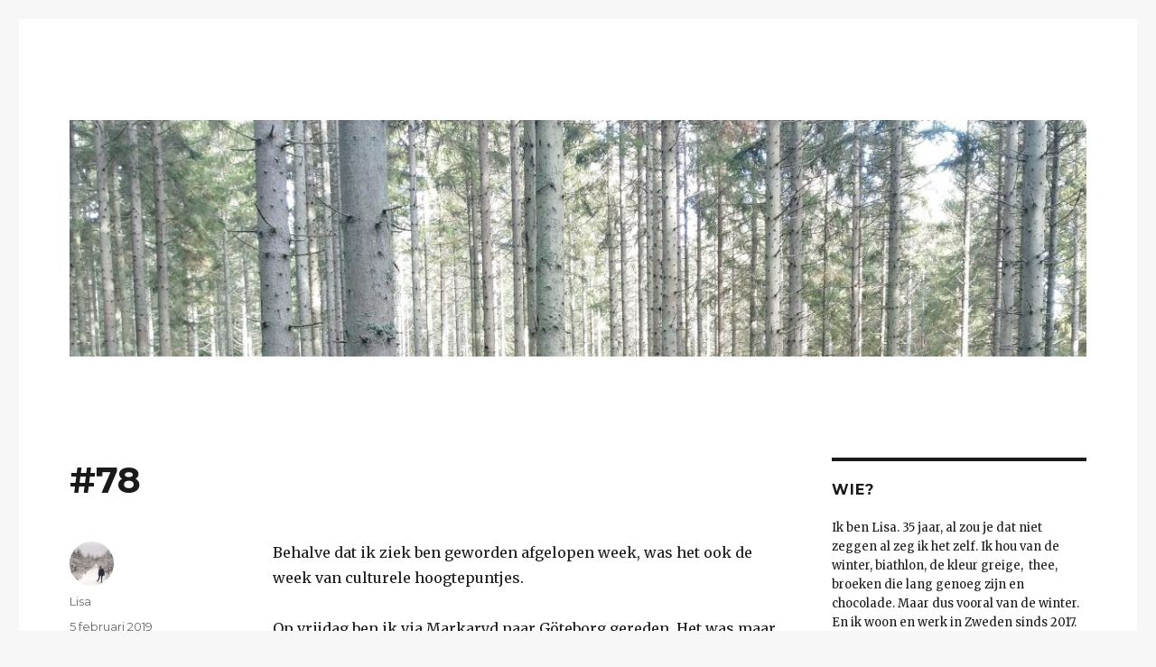

--- FILE ---
content_type: text/html; charset=UTF-8
request_url: https://blog.lisadegoey.nl/2019/02/05/78/
body_size: 10174
content:
<!DOCTYPE html>
<html lang="nl" xmlns:fb="https://www.facebook.com/2008/fbml" xmlns:addthis="https://www.addthis.com/help/api-spec"  class="no-js">
<head>
	<meta charset="UTF-8">
	<meta name="viewport" content="width=device-width, initial-scale=1">
	<link rel="profile" href="http://gmpg.org/xfn/11">
		<link rel="pingback" href="https://blog.lisadegoey.nl/xmlrpc.php">
		<script>(function(html){html.className = html.className.replace(/\bno-js\b/,'js')})(document.documentElement);</script>
<title>#78 &#8211; Lisa&#039;s wonderlijkere wereld van Lisa</title>
<meta name='robots' content='max-image-preview:large' />
<link rel='dns-prefetch' href='//fonts.googleapis.com' />
<link rel='dns-prefetch' href='//s.w.org' />
<link rel="alternate" type="application/rss+xml" title="Lisa&#039;s wonderlijkere wereld van Lisa &raquo; Feed" href="https://blog.lisadegoey.nl/feed/" />
<link rel="alternate" type="application/rss+xml" title="Lisa&#039;s wonderlijkere wereld van Lisa &raquo; Reactiesfeed" href="https://blog.lisadegoey.nl/comments/feed/" />
<link rel="alternate" type="application/rss+xml" title="Lisa&#039;s wonderlijkere wereld van Lisa &raquo; #78 Reactiesfeed" href="https://blog.lisadegoey.nl/2019/02/05/78/feed/" />
		<!-- This site uses the Google Analytics by ExactMetrics plugin v7.10.0 - Using Analytics tracking - https://www.exactmetrics.com/ -->
							<script
				src="//www.googletagmanager.com/gtag/js?id=UA-25866896-1"  data-cfasync="false" data-wpfc-render="false" type="text/javascript" async></script>
			<script data-cfasync="false" data-wpfc-render="false" type="text/javascript">
				var em_version = '7.10.0';
				var em_track_user = true;
				var em_no_track_reason = '';
				
								var disableStrs = [
															'ga-disable-UA-25866896-1',
									];

				/* Function to detect opted out users */
				function __gtagTrackerIsOptedOut() {
					for (var index = 0; index < disableStrs.length; index++) {
						if (document.cookie.indexOf(disableStrs[index] + '=true') > -1) {
							return true;
						}
					}

					return false;
				}

				/* Disable tracking if the opt-out cookie exists. */
				if (__gtagTrackerIsOptedOut()) {
					for (var index = 0; index < disableStrs.length; index++) {
						window[disableStrs[index]] = true;
					}
				}

				/* Opt-out function */
				function __gtagTrackerOptout() {
					for (var index = 0; index < disableStrs.length; index++) {
						document.cookie = disableStrs[index] + '=true; expires=Thu, 31 Dec 2099 23:59:59 UTC; path=/';
						window[disableStrs[index]] = true;
					}
				}

				if ('undefined' === typeof gaOptout) {
					function gaOptout() {
						__gtagTrackerOptout();
					}
				}
								window.dataLayer = window.dataLayer || [];

				window.ExactMetricsDualTracker = {
					helpers: {},
					trackers: {},
				};
				if (em_track_user) {
					function __gtagDataLayer() {
						dataLayer.push(arguments);
					}

					function __gtagTracker(type, name, parameters) {
						if (!parameters) {
							parameters = {};
						}

						if (parameters.send_to) {
							__gtagDataLayer.apply(null, arguments);
							return;
						}

						if (type === 'event') {
							
														parameters.send_to = exactmetrics_frontend.ua;
							__gtagDataLayer(type, name, parameters);
													} else {
							__gtagDataLayer.apply(null, arguments);
						}
					}

					__gtagTracker('js', new Date());
					__gtagTracker('set', {
						'developer_id.dNDMyYj': true,
											});
															__gtagTracker('config', 'UA-25866896-1', {"forceSSL":"true"} );
										window.gtag = __gtagTracker;										(function () {
						/* https://developers.google.com/analytics/devguides/collection/analyticsjs/ */
						/* ga and __gaTracker compatibility shim. */
						var noopfn = function () {
							return null;
						};
						var newtracker = function () {
							return new Tracker();
						};
						var Tracker = function () {
							return null;
						};
						var p = Tracker.prototype;
						p.get = noopfn;
						p.set = noopfn;
						p.send = function () {
							var args = Array.prototype.slice.call(arguments);
							args.unshift('send');
							__gaTracker.apply(null, args);
						};
						var __gaTracker = function () {
							var len = arguments.length;
							if (len === 0) {
								return;
							}
							var f = arguments[len - 1];
							if (typeof f !== 'object' || f === null || typeof f.hitCallback !== 'function') {
								if ('send' === arguments[0]) {
									var hitConverted, hitObject = false, action;
									if ('event' === arguments[1]) {
										if ('undefined' !== typeof arguments[3]) {
											hitObject = {
												'eventAction': arguments[3],
												'eventCategory': arguments[2],
												'eventLabel': arguments[4],
												'value': arguments[5] ? arguments[5] : 1,
											}
										}
									}
									if ('pageview' === arguments[1]) {
										if ('undefined' !== typeof arguments[2]) {
											hitObject = {
												'eventAction': 'page_view',
												'page_path': arguments[2],
											}
										}
									}
									if (typeof arguments[2] === 'object') {
										hitObject = arguments[2];
									}
									if (typeof arguments[5] === 'object') {
										Object.assign(hitObject, arguments[5]);
									}
									if ('undefined' !== typeof arguments[1].hitType) {
										hitObject = arguments[1];
										if ('pageview' === hitObject.hitType) {
											hitObject.eventAction = 'page_view';
										}
									}
									if (hitObject) {
										action = 'timing' === arguments[1].hitType ? 'timing_complete' : hitObject.eventAction;
										hitConverted = mapArgs(hitObject);
										__gtagTracker('event', action, hitConverted);
									}
								}
								return;
							}

							function mapArgs(args) {
								var arg, hit = {};
								var gaMap = {
									'eventCategory': 'event_category',
									'eventAction': 'event_action',
									'eventLabel': 'event_label',
									'eventValue': 'event_value',
									'nonInteraction': 'non_interaction',
									'timingCategory': 'event_category',
									'timingVar': 'name',
									'timingValue': 'value',
									'timingLabel': 'event_label',
									'page': 'page_path',
									'location': 'page_location',
									'title': 'page_title',
								};
								for (arg in args) {
																		if (!(!args.hasOwnProperty(arg) || !gaMap.hasOwnProperty(arg))) {
										hit[gaMap[arg]] = args[arg];
									} else {
										hit[arg] = args[arg];
									}
								}
								return hit;
							}

							try {
								f.hitCallback();
							} catch (ex) {
							}
						};
						__gaTracker.create = newtracker;
						__gaTracker.getByName = newtracker;
						__gaTracker.getAll = function () {
							return [];
						};
						__gaTracker.remove = noopfn;
						__gaTracker.loaded = true;
						window['__gaTracker'] = __gaTracker;
					})();
									} else {
										console.log("");
					(function () {
						function __gtagTracker() {
							return null;
						}

						window['__gtagTracker'] = __gtagTracker;
						window['gtag'] = __gtagTracker;
					})();
									}
			</script>
				<!-- / Google Analytics by ExactMetrics -->
				<script type="text/javascript">
			window._wpemojiSettings = {"baseUrl":"https:\/\/s.w.org\/images\/core\/emoji\/13.1.0\/72x72\/","ext":".png","svgUrl":"https:\/\/s.w.org\/images\/core\/emoji\/13.1.0\/svg\/","svgExt":".svg","source":{"concatemoji":"https:\/\/blog.lisadegoey.nl\/wp-includes\/js\/wp-emoji-release.min.js?ver=5.8.12"}};
			!function(e,a,t){var n,r,o,i=a.createElement("canvas"),p=i.getContext&&i.getContext("2d");function s(e,t){var a=String.fromCharCode;p.clearRect(0,0,i.width,i.height),p.fillText(a.apply(this,e),0,0);e=i.toDataURL();return p.clearRect(0,0,i.width,i.height),p.fillText(a.apply(this,t),0,0),e===i.toDataURL()}function c(e){var t=a.createElement("script");t.src=e,t.defer=t.type="text/javascript",a.getElementsByTagName("head")[0].appendChild(t)}for(o=Array("flag","emoji"),t.supports={everything:!0,everythingExceptFlag:!0},r=0;r<o.length;r++)t.supports[o[r]]=function(e){if(!p||!p.fillText)return!1;switch(p.textBaseline="top",p.font="600 32px Arial",e){case"flag":return s([127987,65039,8205,9895,65039],[127987,65039,8203,9895,65039])?!1:!s([55356,56826,55356,56819],[55356,56826,8203,55356,56819])&&!s([55356,57332,56128,56423,56128,56418,56128,56421,56128,56430,56128,56423,56128,56447],[55356,57332,8203,56128,56423,8203,56128,56418,8203,56128,56421,8203,56128,56430,8203,56128,56423,8203,56128,56447]);case"emoji":return!s([10084,65039,8205,55357,56613],[10084,65039,8203,55357,56613])}return!1}(o[r]),t.supports.everything=t.supports.everything&&t.supports[o[r]],"flag"!==o[r]&&(t.supports.everythingExceptFlag=t.supports.everythingExceptFlag&&t.supports[o[r]]);t.supports.everythingExceptFlag=t.supports.everythingExceptFlag&&!t.supports.flag,t.DOMReady=!1,t.readyCallback=function(){t.DOMReady=!0},t.supports.everything||(n=function(){t.readyCallback()},a.addEventListener?(a.addEventListener("DOMContentLoaded",n,!1),e.addEventListener("load",n,!1)):(e.attachEvent("onload",n),a.attachEvent("onreadystatechange",function(){"complete"===a.readyState&&t.readyCallback()})),(n=t.source||{}).concatemoji?c(n.concatemoji):n.wpemoji&&n.twemoji&&(c(n.twemoji),c(n.wpemoji)))}(window,document,window._wpemojiSettings);
		</script>
		<style type="text/css">
img.wp-smiley,
img.emoji {
	display: inline !important;
	border: none !important;
	box-shadow: none !important;
	height: 1em !important;
	width: 1em !important;
	margin: 0 .07em !important;
	vertical-align: -0.1em !important;
	background: none !important;
	padding: 0 !important;
}
</style>
	<link rel='stylesheet' id='wp-block-library-css'  href='https://blog.lisadegoey.nl/wp-includes/css/dist/block-library/style.min.css?ver=5.8.12' type='text/css' media='all' />
<link rel='stylesheet' id='oc_cb_css_fr-css'  href='https://blog.lisadegoey.nl/wp-content/plugins/onecom-themes-plugins/assets/min-css/cookie-banner-frontend.min.css?ver=5.8.12' type='text/css' media='all' />
<link rel='stylesheet' id='twentysixteen-fonts-css'  href='https://fonts.googleapis.com/css?family=Merriweather%3A400%2C700%2C900%2C400italic%2C700italic%2C900italic%7CMontserrat%3A400%2C700%7CInconsolata%3A400&#038;subset=latin%2Clatin-ext' type='text/css' media='all' />
<link rel='stylesheet' id='genericons-css'  href='https://blog.lisadegoey.nl/wp-content/themes/twentysixteen/genericons/genericons.css?ver=3.4.1' type='text/css' media='all' />
<link rel='stylesheet' id='twentysixteen-style-css'  href='https://blog.lisadegoey.nl/wp-content/themes/twentysixteen/style.css?ver=5.8.12' type='text/css' media='all' />
<style id='twentysixteen-style-inline-css' type='text/css'>

		/* Custom Link Color */
		.menu-toggle:hover,
		.menu-toggle:focus,
		a,
		.main-navigation a:hover,
		.main-navigation a:focus,
		.dropdown-toggle:hover,
		.dropdown-toggle:focus,
		.social-navigation a:hover:before,
		.social-navigation a:focus:before,
		.post-navigation a:hover .post-title,
		.post-navigation a:focus .post-title,
		.tagcloud a:hover,
		.tagcloud a:focus,
		.site-branding .site-title a:hover,
		.site-branding .site-title a:focus,
		.entry-title a:hover,
		.entry-title a:focus,
		.entry-footer a:hover,
		.entry-footer a:focus,
		.comment-metadata a:hover,
		.comment-metadata a:focus,
		.pingback .comment-edit-link:hover,
		.pingback .comment-edit-link:focus,
		.comment-reply-link,
		.comment-reply-link:hover,
		.comment-reply-link:focus,
		.required,
		.site-info a:hover,
		.site-info a:focus {
			color: #4c4c4c;
		}

		mark,
		ins,
		button:hover,
		button:focus,
		input[type="button"]:hover,
		input[type="button"]:focus,
		input[type="reset"]:hover,
		input[type="reset"]:focus,
		input[type="submit"]:hover,
		input[type="submit"]:focus,
		.pagination .prev:hover,
		.pagination .prev:focus,
		.pagination .next:hover,
		.pagination .next:focus,
		.widget_calendar tbody a,
		.page-links a:hover,
		.page-links a:focus {
			background-color: #4c4c4c;
		}

		input[type="date"]:focus,
		input[type="time"]:focus,
		input[type="datetime-local"]:focus,
		input[type="week"]:focus,
		input[type="month"]:focus,
		input[type="text"]:focus,
		input[type="email"]:focus,
		input[type="url"]:focus,
		input[type="password"]:focus,
		input[type="search"]:focus,
		input[type="tel"]:focus,
		input[type="number"]:focus,
		textarea:focus,
		.tagcloud a:hover,
		.tagcloud a:focus,
		.menu-toggle:hover,
		.menu-toggle:focus {
			border-color: #4c4c4c;
		}

		@media screen and (min-width: 56.875em) {
			.main-navigation li:hover > a,
			.main-navigation li.focus > a {
				color: #4c4c4c;
			}
		}
	
</style>
<!--[if lt IE 10]>
<link rel='stylesheet' id='twentysixteen-ie-css'  href='https://blog.lisadegoey.nl/wp-content/themes/twentysixteen/css/ie.css?ver=20160816' type='text/css' media='all' />
<![endif]-->
<!--[if lt IE 9]>
<link rel='stylesheet' id='twentysixteen-ie8-css'  href='https://blog.lisadegoey.nl/wp-content/themes/twentysixteen/css/ie8.css?ver=20160816' type='text/css' media='all' />
<![endif]-->
<!--[if lt IE 8]>
<link rel='stylesheet' id='twentysixteen-ie7-css'  href='https://blog.lisadegoey.nl/wp-content/themes/twentysixteen/css/ie7.css?ver=20160816' type='text/css' media='all' />
<![endif]-->
<link rel='stylesheet' id='addthis_all_pages-css'  href='https://blog.lisadegoey.nl/wp-content/plugins/addthis/frontend/build/addthis_wordpress_public.min.css?ver=5.8.12' type='text/css' media='all' />
<script type='text/javascript' src='https://blog.lisadegoey.nl/wp-content/plugins/google-analytics-dashboard-for-wp/assets/js/frontend-gtag.min.js?ver=7.10.0' id='exactmetrics-frontend-script-js'></script>
<script data-cfasync="false" data-wpfc-render="false" type="text/javascript" id='exactmetrics-frontend-script-js-extra'>/* <![CDATA[ */
var exactmetrics_frontend = {"js_events_tracking":"true","download_extensions":"zip,mp3,mpeg,pdf,docx,pptx,xlsx,rar","inbound_paths":"[{\"path\":\"\\\/go\\\/\",\"label\":\"affiliate\"},{\"path\":\"\\\/recommend\\\/\",\"label\":\"affiliate\"}]","home_url":"https:\/\/blog.lisadegoey.nl","hash_tracking":"false","ua":"UA-25866896-1","v4_id":""};/* ]]> */
</script>
<script type='text/javascript' src='https://blog.lisadegoey.nl/wp-includes/js/jquery/jquery.min.js?ver=3.6.0' id='jquery-core-js'></script>
<script type='text/javascript' src='https://blog.lisadegoey.nl/wp-includes/js/jquery/jquery-migrate.min.js?ver=3.3.2' id='jquery-migrate-js'></script>
<!--[if lt IE 9]>
<script type='text/javascript' src='https://blog.lisadegoey.nl/wp-content/themes/twentysixteen/js/html5.js?ver=3.7.3' id='twentysixteen-html5-js'></script>
<![endif]-->
<link rel="https://api.w.org/" href="https://blog.lisadegoey.nl/wp-json/" /><link rel="alternate" type="application/json" href="https://blog.lisadegoey.nl/wp-json/wp/v2/posts/475" /><link rel="EditURI" type="application/rsd+xml" title="RSD" href="https://blog.lisadegoey.nl/xmlrpc.php?rsd" />
<link rel="wlwmanifest" type="application/wlwmanifest+xml" href="https://blog.lisadegoey.nl/wp-includes/wlwmanifest.xml" /> 
<meta name="generator" content="WordPress 5.8.12" />
<link rel="canonical" href="https://blog.lisadegoey.nl/2019/02/05/78/" />
<link rel='shortlink' href='https://blog.lisadegoey.nl/?p=475' />
<link rel="alternate" type="application/json+oembed" href="https://blog.lisadegoey.nl/wp-json/oembed/1.0/embed?url=https%3A%2F%2Fblog.lisadegoey.nl%2F2019%2F02%2F05%2F78%2F" />
<link rel="alternate" type="text/xml+oembed" href="https://blog.lisadegoey.nl/wp-json/oembed/1.0/embed?url=https%3A%2F%2Fblog.lisadegoey.nl%2F2019%2F02%2F05%2F78%2F&#038;format=xml" />
<style type="text/css">.recentcomments a{display:inline !important;padding:0 !important;margin:0 !important;}</style>	<style type="text/css" id="twentysixteen-header-css">
		.site-branding {
			margin: 0 auto 0 0;
		}

		.site-branding .site-title,
		.site-description {
			clip: rect(1px, 1px, 1px, 1px);
			position: absolute;
		}
	</style>
	<style type="text/css" id="custom-background-css">
body.custom-background { background-color: #f7f7f7; }
</style>
	<script data-cfasync="false" type="text/javascript">if (window.addthis_product === undefined) { window.addthis_product = "wpp"; } if (window.wp_product_version === undefined) { window.wp_product_version = "wpp-6.2.6"; } if (window.addthis_share === undefined) { window.addthis_share = {}; } if (window.addthis_config === undefined) { window.addthis_config = {"data_track_clickback":true,"ignore_server_config":true,"ui_atversion":300}; } if (window.addthis_layers === undefined) { window.addthis_layers = {}; } if (window.addthis_layers_tools === undefined) { window.addthis_layers_tools = [{"sharetoolbox":{"numPreferredServices":5,"counts":"one","size":"16px","style":"fixed","shareCountThreshold":0,"elements":".addthis_inline_share_toolbox_below,.at-below-post-homepage,.at-below-post-arch-page,.at-below-post-cat-page,.at-below-post,.at-below-post-page"}}]; } else { window.addthis_layers_tools.push({"sharetoolbox":{"numPreferredServices":5,"counts":"one","size":"16px","style":"fixed","shareCountThreshold":0,"elements":".addthis_inline_share_toolbox_below,.at-below-post-homepage,.at-below-post-arch-page,.at-below-post-cat-page,.at-below-post,.at-below-post-page"}});  } if (window.addthis_plugin_info === undefined) { window.addthis_plugin_info = {"info_status":"enabled","cms_name":"WordPress","plugin_name":"Share Buttons by AddThis","plugin_version":"6.2.6","plugin_mode":"WordPress","anonymous_profile_id":"wp-26ddf705b2a9e22b176dc9268b9896f7","page_info":{"template":"posts","post_type":""},"sharing_enabled_on_post_via_metabox":false}; } 
                    (function() {
                      var first_load_interval_id = setInterval(function () {
                        if (typeof window.addthis !== 'undefined') {
                          window.clearInterval(first_load_interval_id);
                          if (typeof window.addthis_layers !== 'undefined' && Object.getOwnPropertyNames(window.addthis_layers).length > 0) {
                            window.addthis.layers(window.addthis_layers);
                          }
                          if (Array.isArray(window.addthis_layers_tools)) {
                            for (i = 0; i < window.addthis_layers_tools.length; i++) {
                              window.addthis.layers(window.addthis_layers_tools[i]);
                            }
                          }
                        }
                     },1000)
                    }());
                </script> <script data-cfasync="false" type="text/javascript" src="https://s7.addthis.com/js/300/addthis_widget.js#pubid=wp-26ddf705b2a9e22b176dc9268b9896f7" async="async"></script></head>

<body class="post-template-default single single-post postid-475 single-format-standard custom-background">
<div id="page" class="site">
	<div class="site-inner">
		<a class="skip-link screen-reader-text" href="#content">Naar de inhoud springen</a>

		<header id="masthead" class="site-header" role="banner">
			<div class="site-header-main">
				<div class="site-branding">
					
											<p class="site-title"><a href="https://blog.lisadegoey.nl/" rel="home">Lisa&#039;s wonderlijkere wereld van Lisa</a></p>
											<p class="site-description">Deel 2 van mijn avonturen in Zweden</p>
									</div><!-- .site-branding -->

							</div><!-- .site-header-main -->

											<div class="header-image">
					<a href="https://blog.lisadegoey.nl/" rel="home">
						<img src="https://blog.lisadegoey.nl/wp-content/uploads/2020/10/cropped-IMG_20201011_124414-3.jpg" srcset="https://blog.lisadegoey.nl/wp-content/uploads/2020/10/cropped-IMG_20201011_124414-3-300x70.jpg 300w, https://blog.lisadegoey.nl/wp-content/uploads/2020/10/cropped-IMG_20201011_124414-3-768x179.jpg 768w, https://blog.lisadegoey.nl/wp-content/uploads/2020/10/cropped-IMG_20201011_124414-3-1024x238.jpg 1024w, https://blog.lisadegoey.nl/wp-content/uploads/2020/10/cropped-IMG_20201011_124414-3.jpg 1200w" sizes="(max-width: 709px) 85vw, (max-width: 909px) 81vw, (max-width: 1362px) 88vw, 1200px" width="1200" height="279" alt="Lisa&#039;s wonderlijkere wereld van Lisa">
					</a>
				</div><!-- .header-image -->
					</header><!-- .site-header -->

		<div id="content" class="site-content">

<div id="primary" class="content-area">
	<main id="main" class="site-main" role="main">
		
<article id="post-475" class="post-475 post type-post status-publish format-standard hentry category-veckosummering">
	<header class="entry-header">
		<h1 class="entry-title">#78</h1>	</header><!-- .entry-header -->

	
	
	<div class="entry-content">
		<div class="at-above-post addthis_tool" data-url="https://blog.lisadegoey.nl/2019/02/05/78/"></div><p>Behalve dat ik ziek ben geworden afgelopen week, was het ook de week van culturele hoogtepuntjes.</p>
<p>Op vrijdag ben ik via Markaryd naar Göteborg gereden. Het was maar goed dat ik donderdag vrij was en energie kon sparen voor de reis. Het was niet druk op de weg, maar er lag wel overal sneeuw en dat is toch afleidend. Zit ik me weer te vergapen aan het landschap in plaats van op de weg te letten. Eenmaal aangekomen in Göteborg begon het gesteggel van wat te doen en wanneer dan. Uiteindelijk besloten we een kopje thee te zetten en vervolgens gelijk te vertrekken zonder deze op te kunnen drinken, want toch maar eerst naar de bioscoop.</p>
<p><a title="#78" href="https://www.flickr.com/photos/lisasil/46928143502/in/dateposted/" data-flickr-embed="true"><img loading="lazy" src="https://farm5.staticflickr.com/4824/46928143502_b512bce114.jpg" alt="#78" width="500" height="375" /></a>We hebben <em>Britt-Marie var här</em> gezien. Hele leuke film, die maar een klein beetje onderdoet voor het boek. Maar het boek is ook gewoon te goed, dus daar kan de film niks aan doen. Al met al 4 sterren voor Britt-Marie.</p>
<p>De volgende dag hebben we eerst vooral een <em>Sinan</em> gedaan. Je moet het huidige Wie is de Mol? seizoen volgen om dit te begrijpen, maar ik ga er vanuit dat iedereen dat ook gewoon doet. Uiteindelijk moesten we dan toch de deur ook voor deel 2 van het culturele weekend. Na een hapje sushi belandden we in Rondo voor de krogshow van Ola Salo.<br />
<a title="#78" href="https://www.flickr.com/photos/lisasil/33104686788/in/photostream/" data-flickr-embed="true"><img loading="lazy" src="https://farm5.staticflickr.com/4861/33104686788_3efe67c91f.jpg" alt="#78" width="500" height="375" /></a>De show valt te omschrijven als <em>over the top </em>x 10. Maar het was ook nostalgischer dan alle nostalgie ter wereld samen. Tenminste als je mij bent. Dus ook 4 sterren voor Ola.</p>
<!-- AddThis Advanced Settings above via filter on the_content --><!-- AddThis Advanced Settings below via filter on the_content --><!-- AddThis Advanced Settings generic via filter on the_content --><!-- AddThis Share Buttons above via filter on the_content --><!-- AddThis Share Buttons below via filter on the_content --><div class="at-below-post addthis_tool" data-url="https://blog.lisadegoey.nl/2019/02/05/78/"></div><!-- AddThis Share Buttons generic via filter on the_content -->	</div><!-- .entry-content -->

	<footer class="entry-footer">
		<span class="byline"><span class="author vcard"><img alt='' src='https://secure.gravatar.com/avatar/aefa51ebab5c75d8c57db57043bb9e40?s=49&#038;d=mm&#038;r=g' srcset='https://secure.gravatar.com/avatar/aefa51ebab5c75d8c57db57043bb9e40?s=98&#038;d=mm&#038;r=g 2x' class='avatar avatar-49 photo' height='49' width='49' loading='lazy'/><span class="screen-reader-text">Auteur </span> <a class="url fn n" href="https://blog.lisadegoey.nl/author/lisadegoey/">Lisa</a></span></span><span class="posted-on"><span class="screen-reader-text">Geplaatst op </span><a href="https://blog.lisadegoey.nl/2019/02/05/78/" rel="bookmark"><time class="entry-date published updated" datetime="2019-02-05T19:16:15+01:00">5 februari 2019</time></a></span><span class="cat-links"><span class="screen-reader-text">Categorieën </span><a href="https://blog.lisadegoey.nl/category/veckosummering/" rel="category tag">Veckosummering</a></span>			</footer><!-- .entry-footer -->
</article><!-- #post-## -->

<div id="comments" class="comments-area">

	
	
		<div id="respond" class="comment-respond">
		<h2 id="reply-title" class="comment-reply-title">Geef een antwoord <small><a rel="nofollow" id="cancel-comment-reply-link" href="/2019/02/05/78/#respond" style="display:none;">Reactie annuleren</a></small></h2><form action="https://blog.lisadegoey.nl/wp-comments-post.php" method="post" id="commentform" class="comment-form" novalidate><p class="comment-notes"><span id="email-notes">Het e-mailadres wordt niet gepubliceerd.</span> Vereiste velden zijn gemarkeerd met <span class="required">*</span></p><p class="comment-form-comment"><label for="comment">Reactie</label> <textarea id="comment" name="comment" cols="45" rows="8" maxlength="65525" required="required"></textarea></p><p class="comment-form-author"><label for="author">Naam <span class="required">*</span></label> <input id="author" name="author" type="text" value="" size="30" maxlength="245" required='required' /></p>
<p class="comment-form-email"><label for="email">E-mail <span class="required">*</span></label> <input id="email" name="email" type="email" value="" size="30" maxlength="100" aria-describedby="email-notes" required='required' /></p>
<p class="comment-form-url"><label for="url">Site</label> <input id="url" name="url" type="url" value="" size="30" maxlength="200" /></p>
<p class="comment-form-cookies-consent"><input id="wp-comment-cookies-consent" name="wp-comment-cookies-consent" type="checkbox" value="yes" /> <label for="wp-comment-cookies-consent">Mijn naam, e-mail en site bewaren in deze browser voor de volgende keer wanneer ik een reactie plaats.</label></p>
<p class="form-submit"><input name="submit" type="submit" id="submit" class="submit" value="Reactie plaatsen" /> <input type='hidden' name='comment_post_ID' value='475' id='comment_post_ID' />
<input type='hidden' name='comment_parent' id='comment_parent' value='0' />
</p><p style="display: none;"><input type="hidden" id="akismet_comment_nonce" name="akismet_comment_nonce" value="f2199a796b" /></p><p style="display: none !important;"><label>&#916;<textarea name="ak_hp_textarea" cols="45" rows="8" maxlength="100"></textarea></label><input type="hidden" id="ak_js_1" name="ak_js" value="122"/><script>document.getElementById( "ak_js_1" ).setAttribute( "value", ( new Date() ).getTime() );</script></p></form>	</div><!-- #respond -->
	
</div><!-- .comments-area -->

	<nav class="navigation post-navigation" role="navigation" aria-label="Berichten">
		<h2 class="screen-reader-text">Bericht navigatie</h2>
		<div class="nav-links"><div class="nav-previous"><a href="https://blog.lisadegoey.nl/2019/01/29/77/" rel="prev"><span class="meta-nav" aria-hidden="true">Vorige</span> <span class="screen-reader-text">Vorig bericht:</span> <span class="post-title">#77</span></a></div><div class="nav-next"><a href="https://blog.lisadegoey.nl/2019/02/10/79/" rel="next"><span class="meta-nav" aria-hidden="true">Volgende</span> <span class="screen-reader-text">Volgend bericht:</span> <span class="post-title">#79</span></a></div></div>
	</nav>
	</main><!-- .site-main -->

	
</div><!-- .content-area -->


	<aside id="secondary" class="sidebar widget-area" role="complementary">
		<section id="text-6" class="widget widget_text"><h2 class="widget-title">Wie?</h2>			<div class="textwidget"><p>Ik ben Lisa. 35 jaar, al zou je dat niet zeggen al zeg ik het zelf. Ik hou van de winter, biathlon, de kleur greige,  thee, broeken die lang genoeg zijn en chocolade. Maar dus vooral van de winter. En ik woon en werk in Zweden sinds 2017.</p>
</div>
		</section><section id="text-8" class="widget widget_text"><h2 class="widget-title">Wat?</h2>			<div class="textwidget"><p>Ik schrijf elke week over de dingen die ik meemaak. Maar soms ook niet, want zoveel maak ik niet mee. Gelukkig.</p>
</div>
		</section><section id="text-9" class="widget widget_text"><h2 class="widget-title">Waarom?</h2>			<div class="textwidget"><p>Het houdt me van de straat. En het geeft me een houvast in de tijd, die anders veel te snel en veel te onopgemerkt voorbij vliegt.</p>
</div>
		</section>
		<section id="recent-posts-4" class="widget widget_recent_entries">
		<h2 class="widget-title">Recente berichten</h2>
		<ul>
											<li>
					<a href="https://blog.lisadegoey.nl/2022/02/15/236/">#236</a>
									</li>
											<li>
					<a href="https://blog.lisadegoey.nl/2022/02/08/235/">#235</a>
									</li>
											<li>
					<a href="https://blog.lisadegoey.nl/2022/02/01/234/">#234</a>
									</li>
											<li>
					<a href="https://blog.lisadegoey.nl/2022/01/25/233/">#233</a>
									</li>
											<li>
					<a href="https://blog.lisadegoey.nl/2022/01/18/232/">#232</a>
									</li>
					</ul>

		</section><section id="recent-comments-3" class="widget widget_recent_comments"><h2 class="widget-title">Recente reacties</h2><ul id="recentcomments"><li class="recentcomments"><span class="comment-author-link">Janine</span> op <a href="https://blog.lisadegoey.nl/2022/01/18/232/#comment-1541">#232</a></li><li class="recentcomments"><span class="comment-author-link">Yvette</span> op <a href="https://blog.lisadegoey.nl/2021/08/30/vier-jaar-in-zweden/#comment-1453">Vier jaar in Zweden</a></li><li class="recentcomments"><span class="comment-author-link">Janine</span> op <a href="https://blog.lisadegoey.nl/2021/08/30/vier-jaar-in-zweden/#comment-1452">Vier jaar in Zweden</a></li><li class="recentcomments"><span class="comment-author-link">Sam en Coby</span> op <a href="https://blog.lisadegoey.nl/2021/07/06/204/#comment-1420">#204</a></li><li class="recentcomments"><span class="comment-author-link">Lia Hoskam</span> op <a href="https://blog.lisadegoey.nl/2021/04/04/189-de-week-van-onze-bruiloft/#comment-1362">#189 &#8211; De week van onze bruiloft</a></li></ul></section><section id="search-5" class="widget widget_search"><h2 class="widget-title">Zoeken</h2>
<form role="search" method="get" class="search-form" action="https://blog.lisadegoey.nl/">
	<label>
		<span class="screen-reader-text">Zoeken naar:</span>
		<input type="search" class="search-field" placeholder="Zoeken &hellip;" value="" name="s" />
	</label>
	<button type="submit" class="search-submit"><span class="screen-reader-text">Zoeken</span></button>
</form>
</section><section id="archives-3" class="widget widget_archive"><h2 class="widget-title">Archief</h2>		<label class="screen-reader-text" for="archives-dropdown-3">Archief</label>
		<select id="archives-dropdown-3" name="archive-dropdown">
			
			<option value="">Maand selecteren</option>
				<option value='https://blog.lisadegoey.nl/2022/02/'> februari 2022 </option>
	<option value='https://blog.lisadegoey.nl/2022/01/'> januari 2022 </option>
	<option value='https://blog.lisadegoey.nl/2021/12/'> december 2021 </option>
	<option value='https://blog.lisadegoey.nl/2021/11/'> november 2021 </option>
	<option value='https://blog.lisadegoey.nl/2021/10/'> oktober 2021 </option>
	<option value='https://blog.lisadegoey.nl/2021/09/'> september 2021 </option>
	<option value='https://blog.lisadegoey.nl/2021/08/'> augustus 2021 </option>
	<option value='https://blog.lisadegoey.nl/2021/07/'> juli 2021 </option>
	<option value='https://blog.lisadegoey.nl/2021/06/'> juni 2021 </option>
	<option value='https://blog.lisadegoey.nl/2021/05/'> mei 2021 </option>
	<option value='https://blog.lisadegoey.nl/2021/04/'> april 2021 </option>
	<option value='https://blog.lisadegoey.nl/2021/03/'> maart 2021 </option>
	<option value='https://blog.lisadegoey.nl/2021/02/'> februari 2021 </option>
	<option value='https://blog.lisadegoey.nl/2021/01/'> januari 2021 </option>
	<option value='https://blog.lisadegoey.nl/2020/12/'> december 2020 </option>
	<option value='https://blog.lisadegoey.nl/2020/11/'> november 2020 </option>
	<option value='https://blog.lisadegoey.nl/2020/10/'> oktober 2020 </option>
	<option value='https://blog.lisadegoey.nl/2020/09/'> september 2020 </option>
	<option value='https://blog.lisadegoey.nl/2020/08/'> augustus 2020 </option>
	<option value='https://blog.lisadegoey.nl/2020/07/'> juli 2020 </option>
	<option value='https://blog.lisadegoey.nl/2020/06/'> juni 2020 </option>
	<option value='https://blog.lisadegoey.nl/2020/05/'> mei 2020 </option>
	<option value='https://blog.lisadegoey.nl/2020/04/'> april 2020 </option>
	<option value='https://blog.lisadegoey.nl/2020/03/'> maart 2020 </option>
	<option value='https://blog.lisadegoey.nl/2020/02/'> februari 2020 </option>
	<option value='https://blog.lisadegoey.nl/2020/01/'> januari 2020 </option>
	<option value='https://blog.lisadegoey.nl/2019/12/'> december 2019 </option>
	<option value='https://blog.lisadegoey.nl/2019/11/'> november 2019 </option>
	<option value='https://blog.lisadegoey.nl/2019/10/'> oktober 2019 </option>
	<option value='https://blog.lisadegoey.nl/2019/09/'> september 2019 </option>
	<option value='https://blog.lisadegoey.nl/2019/08/'> augustus 2019 </option>
	<option value='https://blog.lisadegoey.nl/2019/07/'> juli 2019 </option>
	<option value='https://blog.lisadegoey.nl/2019/06/'> juni 2019 </option>
	<option value='https://blog.lisadegoey.nl/2019/05/'> mei 2019 </option>
	<option value='https://blog.lisadegoey.nl/2019/04/'> april 2019 </option>
	<option value='https://blog.lisadegoey.nl/2019/03/'> maart 2019 </option>
	<option value='https://blog.lisadegoey.nl/2019/02/'> februari 2019 </option>
	<option value='https://blog.lisadegoey.nl/2019/01/'> januari 2019 </option>
	<option value='https://blog.lisadegoey.nl/2018/12/'> december 2018 </option>
	<option value='https://blog.lisadegoey.nl/2018/11/'> november 2018 </option>
	<option value='https://blog.lisadegoey.nl/2018/10/'> oktober 2018 </option>
	<option value='https://blog.lisadegoey.nl/2018/09/'> september 2018 </option>
	<option value='https://blog.lisadegoey.nl/2018/08/'> augustus 2018 </option>
	<option value='https://blog.lisadegoey.nl/2018/07/'> juli 2018 </option>
	<option value='https://blog.lisadegoey.nl/2018/06/'> juni 2018 </option>
	<option value='https://blog.lisadegoey.nl/2018/05/'> mei 2018 </option>
	<option value='https://blog.lisadegoey.nl/2018/04/'> april 2018 </option>
	<option value='https://blog.lisadegoey.nl/2018/03/'> maart 2018 </option>
	<option value='https://blog.lisadegoey.nl/2018/02/'> februari 2018 </option>
	<option value='https://blog.lisadegoey.nl/2018/01/'> januari 2018 </option>
	<option value='https://blog.lisadegoey.nl/2017/12/'> december 2017 </option>
	<option value='https://blog.lisadegoey.nl/2017/11/'> november 2017 </option>
	<option value='https://blog.lisadegoey.nl/2017/10/'> oktober 2017 </option>
	<option value='https://blog.lisadegoey.nl/2017/09/'> september 2017 </option>
	<option value='https://blog.lisadegoey.nl/2017/08/'> augustus 2017 </option>
	<option value='https://blog.lisadegoey.nl/2017/06/'> juni 2017 </option>
	<option value='https://blog.lisadegoey.nl/2017/05/'> mei 2017 </option>

		</select>

<script type="text/javascript">
/* <![CDATA[ */
(function() {
	var dropdown = document.getElementById( "archives-dropdown-3" );
	function onSelectChange() {
		if ( dropdown.options[ dropdown.selectedIndex ].value !== '' ) {
			document.location.href = this.options[ this.selectedIndex ].value;
		}
	}
	dropdown.onchange = onSelectChange;
})();
/* ]]> */
</script>
			</section>	</aside><!-- .sidebar .widget-area -->

		</div><!-- .site-content -->

		<footer id="colophon" class="site-footer" role="contentinfo">
			
			
			<div class="site-info">
								<span class="site-title"><a href="https://blog.lisadegoey.nl/" rel="home">Lisa&#039;s wonderlijkere wereld van Lisa</a></span>
				<a href="https://nl.wordpress.org/">Ondersteund door WordPress</a>
			</div><!-- .site-info -->
		</footer><!-- .site-footer -->
	</div><!-- .site-inner -->
</div><!-- .site -->


<script type='text/javascript' id='oc_cb_js_fr-js-extra'>
/* <![CDATA[ */
var oc_constants = {"ajaxurl":"https:\/\/blog.lisadegoey.nl\/wp-admin\/admin-ajax.php"};
/* ]]> */
</script>
<script type='text/javascript' src='https://blog.lisadegoey.nl/wp-content/plugins/onecom-themes-plugins/assets/min-js/cookie-banner-frontend.min.js' id='oc_cb_js_fr-js'></script>
<script type='text/javascript' src='https://blog.lisadegoey.nl/wp-content/themes/twentysixteen/js/skip-link-focus-fix.js?ver=20160816' id='twentysixteen-skip-link-focus-fix-js'></script>
<script type='text/javascript' src='https://blog.lisadegoey.nl/wp-includes/js/comment-reply.min.js?ver=5.8.12' id='comment-reply-js'></script>
<script type='text/javascript' id='twentysixteen-script-js-extra'>
/* <![CDATA[ */
var screenReaderText = {"expand":"Alles uitklappen","collapse":"Alles inklappen"};
/* ]]> */
</script>
<script type='text/javascript' src='https://blog.lisadegoey.nl/wp-content/themes/twentysixteen/js/functions.js?ver=20160816' id='twentysixteen-script-js'></script>
<script type='text/javascript' src='https://blog.lisadegoey.nl/wp-includes/js/wp-embed.min.js?ver=5.8.12' id='wp-embed-js'></script>
</body>
</html>
